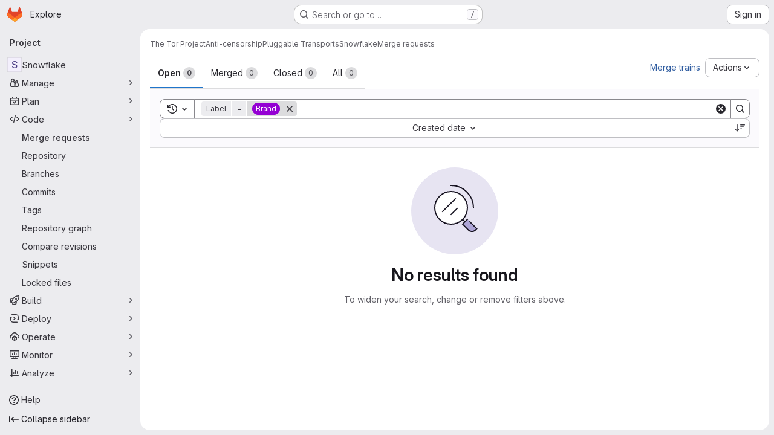

--- FILE ---
content_type: text/javascript; charset=utf-8
request_url: https://gitlab.torproject.org/assets/webpack/commons-pages.groups.merge_requests-pages.projects.merge_requests.conflicts-pages.projects.merge_req-fc9b6d62.92af04c8.chunk.js
body_size: 7761
content:
(this.webpackJsonp=this.webpackJsonp||[]).push([["commons-pages.groups.merge_requests-pages.projects.merge_requests.conflicts-pages.projects.merge_req-fc9b6d62"],{"+C8Q":function(e,t,l){"use strict";var a={props:{label:{type:Object,required:!0}}},s=l("tBpV"),i=Object(s.a)(a,(function(){var e=this._self._c;return e("div",{staticClass:"gl-flex gl-break-anywhere"},[e("span",{staticClass:"dropdown-label-box gl-top-0 gl-mr-3 gl-shrink-0",style:{"background-color":this.label.color},attrs:{"data-testid":"label-color-box"}}),this._v(" "),e("span",[this._v(this._s(this.label.title))])])}),[],!1,null,null,null);t.a=i.exports},"50mh":function(e,t,l){"use strict";var a={components:{GlDropdownItem:l("Czxp").a},inject:["allowLabelCreate","labelsManagePath"],props:{footerCreateLabelTitle:{type:String,required:!0},footerManageLabelTitle:{type:String,required:!1,default:""}},computed:{showManageLabelsItem(){return this.footerManageLabelTitle&&this.labelsManagePath}}},s=l("tBpV"),i=Object(s.a)(a,(function(){var e=this,t=e._self._c;return t("div",{attrs:{"data-testid":"dropdown-footer"}},[e.allowLabelCreate?t("gl-dropdown-item",{attrs:{role:"button","data-testid":"create-label-button"},nativeOn:{"!click":function(t){return t.stopPropagation(),e.$emit("toggleDropdownContentsCreateView")}}},[e._v("\n    "+e._s(e.footerCreateLabelTitle)+"\n  ")]):e._e(),e._v(" "),e.showManageLabelsItem?t("gl-dropdown-item",{attrs:{role:"button","data-testid":"manage-labels-button",href:e.labelsManagePath},nativeOn:{"!click":function(e){e.stopPropagation()}}},[e._v("\n    "+e._s(e.footerManageLabelTitle)+"\n  ")]):e._e()],1)}),[],!1,null,null,null);t.a=i.exports},"6UTF":function(e,t,l){"use strict";var a=l("CbCZ"),s=l("1I5c"),i={components:{GlButton:a.a,GlSearchBoxByType:s.a},props:{labelsCreateTitle:{type:String,required:!0},labelsListTitle:{type:String,required:!0},showDropdownContentsCreateView:{type:Boolean,required:!0},labelsFetchInProgress:{type:Boolean,required:!1,default:!1},searchKey:{type:String,required:!0},isStandalone:{type:Boolean,required:!1,default:!1}},computed:{dropdownTitle(){return this.showDropdownContentsCreateView?this.labelsCreateTitle:this.labelsListTitle}},expose:["focusInput"],methods:{focusInput(){var e;null===(e=this.$refs.searchInput)||void 0===e||e.focusInput()}}},r=l("tBpV"),o=Object(r.a)(i,(function(){var e=this,t=e._self._c;return t("div",{attrs:{"data-testid":"dropdown-header"}},[e.isStandalone?e._e():t("div",{staticClass:"dropdown-title gl-mb-0 gl-flex gl-items-center gl-pb-4 gl-pt-2",attrs:{"data-testid":"dropdown-header-title"}},[e.showDropdownContentsCreateView?t("gl-button",{staticClass:"js-btn-back dropdown-header-button !gl-p-0",attrs:{"aria-label":e.__("Go back"),variant:"link",size:"small",icon:"arrow-left","data-testid":"go-back-button"},on:{click:function(t){return t.stopPropagation(),e.$emit("toggleDropdownContentsCreateView")}}}):e._e(),e._v(" "),t("span",{staticClass:"gl-grow"},[e._v(e._s(e.dropdownTitle))]),e._v(" "),t("gl-button",{staticClass:"dropdown-header-button !gl-p-0",attrs:{"aria-label":e.__("Close"),variant:"link",size:"small",icon:"close","data-testid":"close-labels-dropdown-button"},on:{click:function(t){return e.$emit("closeDropdown")}}})],1),e._v(" "),e.showDropdownContentsCreateView?e._e():t("gl-search-box-by-type",{ref:"searchInput",attrs:{value:e.searchKey,placeholder:e.__("Search labels"),disabled:e.labelsFetchInProgress,"data-testid":"dropdown-input-field"},on:{input:function(t){return e.$emit("input",t)},keydown:function(t){return!t.type.indexOf("key")&&e._k(t.keyCode,"enter",13,t.key,"Enter")?null:e.$emit("searchEnter",t)}}})],1)}),[],!1,null,null,null);t.a=o.exports},HItA:function(e,t,l){var a={kind:"Document",definitions:[{kind:"OperationDefinition",operation:"subscription",name:{kind:"Name",value:"issuableLabelsUpdatedEE"},variableDefinitions:[{kind:"VariableDefinition",variable:{kind:"Variable",name:{kind:"Name",value:"issuableId"}},type:{kind:"NonNullType",type:{kind:"NamedType",name:{kind:"Name",value:"IssuableID"}}},directives:[]}],directives:[],selectionSet:{kind:"SelectionSet",selections:[{kind:"Field",name:{kind:"Name",value:"issuableLabelsUpdated"},arguments:[{kind:"Argument",name:{kind:"Name",value:"issuableId"},value:{kind:"Variable",name:{kind:"Name",value:"issuableId"}}}],directives:[],selectionSet:{kind:"SelectionSet",selections:[{kind:"InlineFragment",typeCondition:{kind:"NamedType",name:{kind:"Name",value:"Issue"}},directives:[],selectionSet:{kind:"SelectionSet",selections:[{kind:"Field",name:{kind:"Name",value:"id"},arguments:[],directives:[]},{kind:"Field",name:{kind:"Name",value:"labels"},arguments:[],directives:[],selectionSet:{kind:"SelectionSet",selections:[{kind:"Field",name:{kind:"Name",value:"nodes"},arguments:[],directives:[],selectionSet:{kind:"SelectionSet",selections:[{kind:"FragmentSpread",name:{kind:"Name",value:"Label"},directives:[]}]}}]}}]}},{kind:"InlineFragment",typeCondition:{kind:"NamedType",name:{kind:"Name",value:"MergeRequest"}},directives:[],selectionSet:{kind:"SelectionSet",selections:[{kind:"Field",name:{kind:"Name",value:"id"},arguments:[],directives:[]},{kind:"Field",name:{kind:"Name",value:"labels"},arguments:[],directives:[],selectionSet:{kind:"SelectionSet",selections:[{kind:"Field",name:{kind:"Name",value:"nodes"},arguments:[],directives:[],selectionSet:{kind:"SelectionSet",selections:[{kind:"FragmentSpread",name:{kind:"Name",value:"Label"},directives:[]}]}}]}}]}},{kind:"InlineFragment",typeCondition:{kind:"NamedType",name:{kind:"Name",value:"Epic"}},directives:[],selectionSet:{kind:"SelectionSet",selections:[{kind:"Field",name:{kind:"Name",value:"id"},arguments:[],directives:[]},{kind:"Field",name:{kind:"Name",value:"labels"},arguments:[],directives:[],selectionSet:{kind:"SelectionSet",selections:[{kind:"Field",name:{kind:"Name",value:"nodes"},arguments:[],directives:[],selectionSet:{kind:"SelectionSet",selections:[{kind:"FragmentSpread",name:{kind:"Name",value:"Label"},directives:[]}]}}]}}]}}]}}]}}],loc:{start:0,end:495}};a.loc.source={body:'#import "~/graphql_shared/fragments/label.fragment.graphql"\n\nsubscription issuableLabelsUpdatedEE($issuableId: IssuableID!) {\n  issuableLabelsUpdated(issuableId: $issuableId) {\n    ... on Issue {\n      id\n      labels {\n        nodes {\n          ...Label\n        }\n      }\n    }\n    ... on MergeRequest {\n      id\n      labels {\n        nodes {\n          ...Label\n        }\n      }\n    }\n    ... on Epic {\n      id\n      labels {\n        nodes {\n          ...Label\n        }\n      }\n    }\n  }\n}\n',name:"GraphQL request",locationOffset:{line:1,column:1}};var s={};a.definitions=a.definitions.concat(l("30z/").definitions.filter((function(e){if("FragmentDefinition"!==e.kind)return!0;var t=e.name.value;return!s[t]&&(s[t]=!0,!0)})));var i={};function r(e,t){for(var l=0;l<e.definitions.length;l++){var a=e.definitions[l];if(a.name&&a.name.value==t)return a}}a.definitions.forEach((function(e){if(e.name){var t=new Set;!function e(t,l){if("FragmentSpread"===t.kind)l.add(t.name.value);else if("VariableDefinition"===t.kind){var a=t.type;"NamedType"===a.kind&&l.add(a.name.value)}t.selectionSet&&t.selectionSet.selections.forEach((function(t){e(t,l)})),t.variableDefinitions&&t.variableDefinitions.forEach((function(t){e(t,l)})),t.definitions&&t.definitions.forEach((function(t){e(t,l)}))}(e,t),i[e.name.value]=t}})),e.exports=a,e.exports.issuableLabelsUpdatedEE=function(e,t){var l={kind:e.kind,definitions:[r(e,t)]};e.hasOwnProperty("loc")&&(l.loc=e.loc);var a=i[t]||new Set,s=new Set,o=new Set;for(a.forEach((function(e){o.add(e)}));o.size>0;){var n=o;o=new Set,n.forEach((function(e){s.has(e)||(s.add(e),(i[e]||new Set).forEach((function(e){o.add(e)})))}))}return s.forEach((function(t){var a=r(e,t);a&&l.definitions.push(a)})),l}(a,"issuableLabelsUpdatedEE")},ZIW3:function(e,t,l){"use strict";var a=l("Tmea"),s=l.n(a),i=(l("3UXl"),l("iyoE"),l("UezY"),l("z6RN"),l("hG7+"),l("HItA")),r=l.n(i),o=l("FxFN"),n=l("jlnU"),d=l("sHIo"),c=l("AxUD"),u=l("/lV4"),b=l("d08M"),p=l("wQDE"),h=l("D+x4"),g=l("d6eQ"),m=l("kMc5"),f=l("DVFT"),w=l("CbCZ"),v=l("PZST"),L=l("Czxp"),S=l("Jx7q"),y=l("GuZl"),k=l("LWzu"),C=l("NnjE"),j=l("gFTu"),T=l("PxiM"),D=l.n(T),_=l("+C8Q"),I={components:{GlDropdownItem:L.a,GlLoadingIcon:C.a,GlIntersectionObserver:j.a,LabelItem:_.a},model:{prop:"localSelectedLabels"},props:{allowMultiselect:{type:Boolean,required:!0},localSelectedLabels:{type:Array,required:!0},fullPath:{type:String,required:!0},searchKey:{type:String,required:!0},workspaceType:{type:String,required:!0}},data:()=>({labels:[],isVisible:!1}),apollo:{labels:{query(){return g.r[this.workspaceType].query},variables(){return{fullPath:this.fullPath,searchTerm:this.searchKey}},skip(){return 1===this.searchKey.length||!this.isVisible},update:function(e){var t;return(null===(t=e.namespace)||void 0===t||null===(t=t.labels)||void 0===t?void 0:t.nodes)||[]},error(){Object(n.createAlert)({message:Object(u.a)("Error fetching labels.")})}}},computed:{labelsFetchInProgress(){return this.$apollo.queries.labels.loading},localSelectedLabelsIds(){return this.localSelectedLabels.map((function(e){return Object(o.f)(e.id)}))},visibleLabels(){return this.searchKey?D.a.filter(this.labels,this.searchKey,{key:["title"]}):this.labels},showNoMatchingResultsMessage(){return Boolean(this.searchKey)&&0===this.visibleLabels.length},shouldHighlightFirstItem(){return""!==this.searchKey&&this.visibleLabels.length>0}},methods:{selectFirstItem(){this.shouldHighlightFirstItem&&this.handleLabelClick(this.visibleLabels[0])},isLabelSelected(e){return this.localSelectedLabelsIds.includes(Object(o.f)(e.id))},updateSelectedLabels(e){let t;t=this.isLabelSelected(e)?this.localSelectedLabels.filter((function({id:t}){return t!==Object(o.f)(e.id)&&t!==e.id})):[...this.localSelectedLabels,e],this.$emit("input",t)},handleLabelClick(e){this.updateSelectedLabels(e),this.allowMultiselect||this.$emit("closeDropdown",this.localSelectedLabels)},onDropdownAppear(){this.isVisible=!0},handleFocus(e,t){var l;0===t&&e.target.classList.contains("is-focused")&&(e.target.classList.remove("is-focused"),null!==(l=e.target.parentNode)&&void 0!==l&&null!==(l=l.nextElementSibling)&&void 0!==l&&l.querySelector("button")&&e.target.parentNode.nextElementSibling.querySelector("button").focus())}}},q=l("tBpV"),P=Object(q.a)(I,(function(){var e=this,t=e._self._c;return t("gl-intersection-observer",{on:{appear:e.onDropdownAppear}},[t("div",{staticClass:"js-labels-list"},[t("div",{ref:"labelsListContainer",attrs:{"data-testid":"dropdown-content"}},[e.labelsFetchInProgress?t("gl-loading-icon",{staticClass:"labels-fetch-loading gl-mb-3 gl-h-full gl-w-full gl-items-center",attrs:{size:"sm"}}):[e._l(e.visibleLabels,(function(l,a){return t("gl-dropdown-item",{key:l.id,attrs:{"is-checked":e.isLabelSelected(l),"is-check-item":"",active:e.shouldHighlightFirstItem&&0===a,"active-class":"is-focused","data-testid":"labels-list"},nativeOn:{"!focus":function(t){return e.handleFocus(t,a)},"!click":function(t){return t.stopPropagation(),e.handleLabelClick(l)}}},[t("label-item",{attrs:{label:l}})],1)})),e._v(" "),t("gl-dropdown-item",{directives:[{name:"show",rawName:"v-show",value:e.showNoMatchingResultsMessage,expression:"showNoMatchingResultsMessage"}],staticClass:"gl-p-3 gl-text-center",attrs:{"data-testid":"no-results"}},[e._v("\n          "+e._s(e.__("No matching results"))+"\n        ")])]],2)])])}),[],!1,null,null,null).exports,O=l("50mh"),F=l("6UTF");const x=function(e){return e===f.e},V=function(e){return e===f.f},E=function(e){return e===f.d};var B={components:{DropdownContentsLabelsView:P,DropdownContentsCreateView:k.a,DropdownHeader:F.a,DropdownFooter:O.a,GlButton:w.a,GlDropdown:v.a,GlDropdownItem:L.a,GlLink:S.a},inject:{toggleAttrs:{default:function(){return{}}}},props:{labelsCreateTitle:{type:String,required:!0},selectedLabels:{type:Array,required:!0},allowMultiselect:{type:Boolean,required:!0},labelsListTitle:{type:String,required:!0},dropdownButtonText:{type:String,required:!0},footerCreateLabelTitle:{type:String,required:!0},footerManageLabelTitle:{type:String,required:!0},variant:{type:String,required:!0},isVisible:{type:Boolean,required:!1,default:!1},fullPath:{type:String,required:!0},workspaceType:{type:String,required:!0},attrWorkspacePath:{type:String,required:!0},labelCreateType:{type:String,required:!0}},data(){return{showDropdownContentsCreateView:!1,localSelectedLabels:[...this.selectedLabels],isDirty:!1,searchKey:""}},computed:{dropdownContentsView(){return this.showDropdownContentsCreateView?"dropdown-contents-create-view":"dropdown-contents-labels-view"},buttonText(){return this.localSelectedLabels.length?this.localSelectedLabels.length>1?Object(u.j)(Object(u.i)("LabelSelect|%{firstLabelName} +%{remainingLabelCount} more"),{firstLabelName:this.localSelectedLabels[0].title,remainingLabelCount:this.localSelectedLabels.length-1}):this.localSelectedLabels[0].title:this.dropdownButtonText||Object(u.a)("Label")},showDropdownFooter(){return!this.showDropdownContentsCreateView&&!this.isStandalone},isStandalone(){return V(this.variant)},isSidebar(){return x(this.variant)}},watch:{localSelectedLabels:{handler(){this.isDirty=!0},deep:!0},isVisible(e){e?(this.$refs.dropdown.show(),this.isDirty=!1,this.localSelectedLabels=this.selectedLabels):(this.$refs.dropdown.hide(),this.setLabels())},selectedLabels(e){this.isDirty&&this.isSidebar||(this.localSelectedLabels=e)}},created(){this.debouncedSearchKeyUpdate=s()(this.setSearchKey,y.i)},beforeDestroy(){this.debouncedSearchKeyUpdate.cancel()},methods:{toggleDropdownContentsCreateView(){this.showDropdownContentsCreateView=!this.showDropdownContentsCreateView},toggleDropdownContent(){var e;this.toggleDropdownContentsCreateView(),null!==(e=this.$refs.dropdown)&&void 0!==e&&e.$refs.dropdown&&this.$refs.dropdown.$refs.dropdown.$_popper.scheduleUpdate()},setLabels(){this.isDirty&&this.$emit("setLabels",this.localSelectedLabels)},handleDropdownHide(){this.$emit("closeDropdown"),this.isSidebar||this.setLabels()},setSearchKey(e){this.searchKey=e},setFocus(){this.$refs.header.focusInput()},hideDropdown(){this.$refs.dropdown.hide()},showDropdown(){this.$refs.dropdown.show()},clearSearch(){this.allowMultiselect&&!this.isStandalone&&(this.searchKey="",this.setFocus())},selectFirstItem(){this.$refs.dropdownContentsView.selectFirstItem()},handleNewLabel(e){this.localSelectedLabels=[...this.localSelectedLabels,e],this.toggleDropdownContent(),this.clearSearch()}}},M=Object(q.a)(B,(function(){var e=this,t=e._self._c;return t("gl-dropdown",{ref:"dropdown",attrs:{text:e.buttonText,block:"","data-testid":"labels-select-dropdown-contents","toggle-attrs":e.toggleAttrs},on:{hide:e.handleDropdownHide,shown:e.setFocus},scopedSlots:e._u([{key:"header",fn:function(){return[t("dropdown-header",{ref:"header",attrs:{"search-key":e.searchKey,"labels-create-title":e.labelsCreateTitle,"labels-list-title":e.labelsListTitle,"show-dropdown-contents-create-view":e.showDropdownContentsCreateView,"is-standalone":e.isStandalone},on:{toggleDropdownContentsCreateView:e.toggleDropdownContent,closeDropdown:e.hideDropdown,input:e.debouncedSearchKeyUpdate,searchEnter:function(t){return t.preventDefault(),e.selectFirstItem.apply(null,arguments)}}})]},proxy:!0},{key:"default",fn:function(){return[t(e.dropdownContentsView,{ref:"dropdownContentsView",tag:"component",attrs:{"search-key":e.searchKey,"allow-multiselect":e.allowMultiselect,"full-path":e.fullPath,"workspace-type":e.workspaceType,"attr-workspace-path":e.attrWorkspacePath,"label-create-type":e.labelCreateType},on:{hideCreateView:e.toggleDropdownContent,labelCreated:e.handleNewLabel,input:e.clearSearch},model:{value:e.localSelectedLabels,callback:function(t){e.localSelectedLabels=t},expression:"localSelectedLabels"}})]},proxy:!0},{key:"footer",fn:function(){return[e.showDropdownFooter?t("dropdown-footer",{attrs:{"footer-create-label-title":e.footerCreateLabelTitle,"footer-manage-label-title":e.footerManageLabelTitle},on:{toggleDropdownContentsCreateView:e.toggleDropdownContent}}):e._e()]},proxy:!0}])})}),[],!1,null,null,null).exports,$=l("pEyj"),N=l("TKCn"),R=l.n(N),U=l("OVZb"),K=l("NmEs"),G={components:{GlLabel:U.a},inject:["allowScopedLabels"],props:{disabled:{type:Boolean,required:!1,default:!1},selectedLabels:{type:Array,required:!0},allowLabelRemove:{type:Boolean,required:!0},supportsLockOnMerge:{type:Boolean,required:!1,default:!1},labelsFilterBasePath:{type:String,required:!0},labelsFilterParam:{type:String,required:!0}},computed:{sortedSelectedLabels(){return R()(this.selectedLabels,(function(e){return Object(K.E)(e)}))}},methods:{buildFilterUrl({title:e}){const{labelsFilterBasePath:t,labelsFilterParam:l}=this;return`${t}?${l}[]=${encodeURIComponent(e)}`},scopedLabel(e){return this.allowScopedLabels&&Object(K.E)(e)},isLabelLocked(e){return e.lock_on_merge&&this.supportsLockOnMerge},showCloseButton(e){return this.allowLabelRemove&&!this.isLabelLocked(e)},removeLabel(e){this.$emit("onLabelRemove",e)}}},A=Object(q.a)(G,(function(){var e=this,t=e._self._c;return t("div",{staticClass:"gl-mt-3",attrs:{"data-testid":"embedded-labels-list"}},e._l(e.sortedSelectedLabels,(function(l){return t("gl-label",{key:l.id,staticClass:"gl-mb-2 gl-mr-2",attrs:{"data-qa-label-name":l.title,title:l.title,description:l.description,"background-color":l.color,target:e.buildFilterUrl(l),scoped:e.scopedLabel(l),"show-close-button":e.showCloseButton(l),disabled:e.disabled,"tooltip-placement":"top"},on:{close:function(t){return e.removeLabel(l.id)}}})})),1)}),[],!1,null,null,null).exports,z={components:{DropdownValue:$.a,DropdownContents:M,EmbeddedLabelsList:A,SidebarEditableItem:m.a},mixins:[Object(d.a)()],inject:{allowLabelEdit:{default:!1}},props:{iid:{type:String,required:!1,default:""},fullPath:{type:String,required:!0},allowLabelRemove:{type:Boolean,required:!1,default:!1},allowMultiselect:{type:Boolean,required:!1,default:!1},showEmbeddedLabelsList:{type:Boolean,required:!1,default:!1},variant:{type:String,required:!1,default:f.e},labelsFilterBasePath:{type:String,required:!1,default:""},labelsFilterParam:{type:String,required:!1,default:"label_name"},dropdownButtonText:{type:String,required:!1,default:Object(u.a)("Label")},labelsListTitle:{type:String,required:!1,default:Object(u.a)("Select labels")},labelsCreateTitle:{type:String,required:!1,default:Object(u.a)("Create group label")},footerCreateLabelTitle:{type:String,required:!1,default:Object(u.a)("Create group label")},footerManageLabelTitle:{type:String,required:!1,default:Object(u.a)("Manage group labels")},issuableType:{type:String,required:!0},issuableSupportsLockOnMerge:{type:Boolean,required:!1,default:!1},workspaceType:{type:String,required:!0},attrWorkspacePath:{type:String,required:!0},labelCreateType:{type:String,required:!0},selectedLabels:{type:Array,required:!1,default:function(){return[]}}},data:()=>({issuable:null,labelsSelectInProgress:!1,oldIid:null,sidebarExpandedOnClick:!1}),computed:{isLoading(){return this.labelsSelectInProgress||this.$apollo.queries.issuable.loading},issuableLabelIds(){return this.issuableLabels.map((function(e){return e.id}))},issuableLabels(){var e;return""!==this.iid?(null===(e=this.issuable)||void 0===e?void 0:e.labels.nodes)||[]:this.selectedLabels||[]},issuableId(){var e;return null===(e=this.issuable)||void 0===e?void 0:e.id},isLabelListEnabled(){return this.showEmbeddedLabelsList&&E(this.variant)},isLockOnMergeSupported(){var e;return this.issuableSupportsLockOnMerge||(null===(e=this.issuable)||void 0===e?void 0:e.supportsLockOnMerge)},labelShortcutDescription:()=>Object(p.b)()?null:b.J.description,labelShortcutKey:()=>Object(p.b)()?null:Object(b.Hb)(b.J)[0],labelTooltip(){const e=this.labelShortcutDescription,t=this.labelShortcutKey;return Object(p.b)()?null:Object(h.b)(`${e} <kbd class="flat gl-ml-1" aria-hidden=true>${t}</kbd>`)}},apollo:{issuable:{query(){return g.g[this.issuableType].issuableQuery},skip(){return!x(this.variant)||!this.iid},variables(){const e={iid:this.iid,fullPath:this.fullPath};return this.issuableType===c.s&&(e.types=["TEST_CASE"]),e},update(e){var t;return null===(t=e.workspace)||void 0===t?void 0:t.issuable},error(){Object(n.createAlert)({message:Object(u.a)("Error fetching labels.")})},subscribeToMore:{document:()=>r.a,variables(){return{issuableId:this.issuableId}},skip(){return!this.issuableId||!this.isDropdownVariantSidebar},updateQuery(e,{subscriptionData:{data:{issuableLabelsUpdated:t}}}){if(t){const{id:e,labels:{nodes:l}}=t;this.$emit("updateSelectedLabels",{id:e,labels:l})}}}}},watch:{iid(e,t){this.oldIid=t}},mounted(){document.addEventListener("toggleSidebarRevealLabelsDropdown",this.handleCollapsedValueClick)},beforeDestroy(){document.removeEventListener("toggleSidebarRevealLabelsDropdown",this.handleCollapsedValueClick)},methods:{handleDropdownClose(e){""!==this.iid?this.updateSelectedLabels(this.getUpdateVariables(e)):this.$emit("updateSelectedLabels",{labels:e}),this.collapseEditableItem()},collapseEditableItem(){var e;null===(e=this.$refs.editable)||void 0===e||e.collapse(),this.sidebarExpandedOnClick&&(this.sidebarExpandedOnClick=!1,this.$emit("toggleCollapse"))},handleCollapsedValueClick(){var e=this;this.sidebarExpandedOnClick=!0,this.$emit("toggleCollapse"),s()((function(){e.$refs.editable.toggle(),e.$refs.dropdownContents.showDropdown()}),f.a)()},getUpdateVariables(e){let t=[];t=e.map((function({id:e}){return e}));const l=this.oldIid||this.iid,a={iid:l,projectPath:this.fullPath,labelIds:t};switch(this.issuableType){case c.p:case c.s:return a;case c.q:return{...a,operationMode:o.j.replace};case c.n:return{iid:l,groupPath:this.fullPath,addLabelIds:t.map((function(e){return Object(o.f)(e)})),removeLabelIds:this.issuableLabelIds.filter((function(e){return!t.includes(e)})).map((function(e){return Object(o.f)(e)}))};default:return{}}},updateSelectedLabels(e){var t=this;this.labelsSelectInProgress=!0,this.$apollo.mutate({mutation:g.g[this.issuableType].mutation,variables:{input:e}}).then((function({data:e}){var l,a,s;if(null!==(l=e.updateIssuableLabels)&&void 0!==l&&null!==(l=l.errors)&&void 0!==l&&l.length)throw new Error;t.$emit("updateSelectedLabels",{id:null===(a=e.updateIssuableLabels)||void 0===a||null===(a=a.issuable)||void 0===a?void 0:a.id,labels:null===(s=e.updateIssuableLabels)||void 0===s||null===(s=s.issuable)||void 0===s||null===(s=s.labels)||void 0===s?void 0:s.nodes})})).catch((function(e){return Object(n.createAlert)({message:Object(u.a)("An error occurred while updating labels."),captureError:!0,error:e})})).finally((function(){t.labelsSelectInProgress=!1}))},getRemoveVariables(e){const t={iid:this.iid,projectPath:this.fullPath};switch(this.issuableType){case c.p:case c.s:return{...t,removeLabelIds:[e]};case c.q:return{...t,labelIds:[e],operationMode:o.j.remove};case c.n:return{iid:this.iid,removeLabelIds:[Object(o.f)(e)],groupPath:this.fullPath};default:return{}}},handleLabelRemove(e){""!==this.iid&&this.updateSelectedLabels(this.getRemoveVariables(e)),this.$emit("onLabelRemove",e)},isDropdownVariantSidebar:x,isDropdownVariantStandalone:V,isDropdownVariantEmbedded:E}},H=Object(q.a)(z,(function(){var e=this,t=e._self._c;return t("div",{staticClass:"labels-select-wrapper gl-relative",class:{"is-standalone":e.isDropdownVariantStandalone(e.variant),"is-embedded":e.isDropdownVariantEmbedded(e.variant)},attrs:{"data-testid":"sidebar-labels"}},[e.isDropdownVariantSidebar(e.variant)?[t("sidebar-editable-item",{ref:"editable",attrs:{title:e.__("Labels"),"edit-tooltip":e.labelTooltip,"edit-aria-label":e.labelShortcutDescription,"edit-keyshortcuts":e.labelShortcutKey,loading:e.isLoading,"can-edit":e.allowLabelEdit},on:{open:function(t){e.oldIid=null}},scopedSlots:e._u([{key:"collapsed",fn:function(){return[t("dropdown-value",{staticClass:"gl-pt-2",attrs:{"disable-labels":e.labelsSelectInProgress,"selected-labels":e.issuableLabels,"allow-label-remove":e.allowLabelRemove,"supports-lock-on-merge":e.isLockOnMergeSupported,"labels-filter-base-path":e.labelsFilterBasePath,"labels-filter-param":e.labelsFilterParam},on:{onLabelRemove:e.handleLabelRemove,onCollapsedValueClick:e.handleCollapsedValueClick}},[e._t("default")],2)]},proxy:!0},{key:"default",fn:function({edit:l}){return[t("dropdown-value",{staticClass:"gl-mb-2",attrs:{"disable-labels":e.labelsSelectInProgress,"selected-labels":e.issuableLabels,"allow-label-remove":e.allowLabelRemove,"supports-lock-on-merge":e.isLockOnMergeSupported,"labels-filter-base-path":e.labelsFilterBasePath,"labels-filter-param":e.labelsFilterParam},on:{onLabelRemove:e.handleLabelRemove}},[e._t("default")],2),e._v(" "),t("dropdown-contents",{ref:"dropdownContents",staticClass:"gl-mt-3 gl-w-full",attrs:{"dropdown-button-text":e.dropdownButtonText,"allow-multiselect":e.allowMultiselect,"labels-list-title":e.labelsListTitle,"footer-create-label-title":e.footerCreateLabelTitle,"footer-manage-label-title":e.footerManageLabelTitle,"labels-create-title":e.labelsCreateTitle,"selected-labels":e.issuableLabels,variant:e.variant,"is-visible":l,"full-path":e.fullPath,"workspace-type":e.workspaceType,"attr-workspace-path":e.attrWorkspacePath,"label-create-type":e.labelCreateType},on:{setLabels:e.handleDropdownClose,closeDropdown:e.collapseEditableItem}})]}}],null,!0)})]:[t("dropdown-contents",{ref:"dropdownContents",staticClass:"issuable-form-select-holder",attrs:{"dropdown-button-text":e.dropdownButtonText,"allow-multiselect":e.allowMultiselect,"labels-list-title":e.labelsListTitle,"footer-create-label-title":e.footerCreateLabelTitle,"footer-manage-label-title":e.footerManageLabelTitle,"labels-create-title":e.labelsCreateTitle,"selected-labels":e.issuableLabels,variant:e.variant,"full-path":e.fullPath,"workspace-type":e.workspaceType,"attr-workspace-path":e.attrWorkspacePath,"label-create-type":e.labelCreateType},on:{setLabels:e.handleDropdownClose}}),e._v(" "),e.isLabelListEnabled?t("embedded-labels-list",{attrs:{disabled:e.labelsSelectInProgress,"selected-labels":e.issuableLabels,"allow-label-remove":e.allowLabelRemove,"supports-lock-on-merge":e.isLockOnMergeSupported,"labels-filter-base-path":e.labelsFilterBasePath,"labels-filter-param":e.labelsFilterParam},on:{onLabelRemove:e.handleLabelRemove}}):e._e()]],2)}),[],!1,null,null,null);t.a=H.exports},e8Ql:function(e,t,l){"use strict";var a=l("Tmea"),s=l.n(a),i=(l("3UXl"),l("iyoE"),l("B++/"),l("z6RN"),l("47t/"),l("d85j")),r=l("CbCZ"),o=l("93nq"),n=l("zIFf"),d=l("/lV4"),c=l("GuZl"),u=l("2ibD"),b={components:{GlIcon:i.a,GlButton:r.a,GlCollapsibleListbox:o.a},directives:{GlTooltip:n.a},props:{projectsFetchPath:{type:String,required:!0},dropdownButtonTitle:{type:String,required:!0},moveInProgress:{type:Boolean,required:!1,default:!1},disabled:{type:Boolean,required:!1,default:!1}},data:()=>({projects:[],projectsList:[],selectedProjects:[],noResultsText:"",isSearching:!1}),mounted(){this.fetchProjects=s()(this.fetchProjects,c.i)},methods:{triggerSearch(){this.$refs.dropdown.search()},async fetchProjects(e=""){this.isSearching=!0;try{const{data:t}=await u.a.get(this.projectsFetchPath,{params:{search:e}});this.projects=t,this.projectsList=t.map((function(e){return{value:e.id,text:e.name_with_namespace}})),this.projectsList.length||(this.noResultsText=Object(d.a)("No matching results"))}catch(e){this.noResultsText=Object(d.a)("Failed to load projects")}finally{this.isSearching=!1}},handleProjectSelect(e){this.selectedProjects=[e[e.length-1]]},handleMoveClick(){var e=this;this.$refs.dropdown.close(),this.$emit("move-issuable",this.projects.find((function(t){return t.id===e.selectedProjects[0]})))},handleDropdownHide(){this.$emit("dropdown-close")}}},p=l("tBpV"),h=Object(p.a)(b,(function(){var e=this,t=e._self._c;return t("div",{staticClass:"js-issuable-move-block issuable-move-dropdown sidebar-move-issue-dropdown"},[t("div",{directives:[{name:"gl-tooltip",rawName:"v-gl-tooltip.left.viewport",modifiers:{left:!0,viewport:!0}}],staticClass:"sidebar-collapsed-icon",attrs:{"data-testid":"move-collapsed",title:e.dropdownButtonTitle},on:{click:function(t){return e.$emit("toggle-collapse")}}},[t("gl-icon",{attrs:{name:"arrow-right"}})],1),e._v(" "),t("gl-collapsible-listbox",{ref:"dropdown",attrs:{items:e.projectsList,block:!0,multiple:!0,searchable:!0,searching:e.isSearching,"search-placeholder":e.__("Search project"),"no-results-text":e.noResultsText,"header-text":e.dropdownButtonTitle},on:{hidden:e.handleDropdownHide,shown:e.triggerSearch,search:e.fetchProjects,select:e.handleProjectSelect},scopedSlots:e._u([{key:"toggle",fn:function(){return[t("gl-button",{staticClass:"js-sidebar-dropdown-toggle hide-collapsed gl-w-full",attrs:{loading:e.moveInProgress,size:"medium","data-testid":"dropdown-button",disabled:e.moveInProgress||e.disabled}},[e._v(e._s(e.dropdownButtonTitle))])]},proxy:!0},{key:"footer",fn:function(){return[t("div",{staticClass:"gl-p-3",attrs:{"data-testid":"footer"}},[t("gl-button",{staticClass:"gl-w-full",attrs:{category:"primary",variant:"confirm",disabled:!Boolean(e.selectedProjects.length),"data-testid":"dropdown-move-button"},on:{click:e.handleMoveClick}},[e._v(e._s(e.__("Move")))])],1)]},proxy:!0}]),model:{value:e.selectedProjects,callback:function(t){e.selectedProjects=t},expression:"selectedProjects"}})],1)}),[],!1,null,null,null);t.a=h.exports},pEyj:function(e,t,l){"use strict";var a=l("TKCn"),s=l.n(a),i=(l("3UXl"),l("iyoE"),l("zIFf")),r=l("d85j"),o=l("OVZb"),n=l("NmEs"),d=l("/lV4"),c={directives:{GlTooltip:i.a},components:{GlIcon:r.a,GlLabel:o.a},inject:["allowScopedLabels"],props:{disableLabels:{type:Boolean,required:!1,default:!1},selectedLabels:{type:Array,required:!0},allowLabelRemove:{type:Boolean,required:!0},supportsLockOnMerge:{type:Boolean,required:!1,default:!1},labelsFilterBasePath:{type:String,required:!0},labelsFilterParam:{type:String,required:!0}},computed:{sortedSelectedLabels(){return s()(this.selectedLabels,(function(e){return Object(n.E)(e)?0:1}))},labelsList(){const e=this.selectedLabels.length?this.selectedLabels.slice(0,5).map((function(e){return e.title})).join(", "):Object(d.i)("LabelSelect|Labels");return this.selectedLabels.length>5?Object(d.j)(Object(d.i)("LabelSelect|%{labelsString}, and %{remainingLabelCount} more"),{labelsString:e,remainingLabelCount:this.selectedLabels.length-5}):e}},methods:{labelFilterUrl(e){return`${this.labelsFilterBasePath}?${this.labelsFilterParam}[]=${encodeURIComponent(e.title)}`},scopedLabel(e){return this.allowScopedLabels&&Object(n.E)(e)},isLabelLocked(e){return e.lockOnMerge&&this.supportsLockOnMerge},showCloseButton(e){return this.allowLabelRemove&&!this.isLabelLocked(e)},removeLabel(e){this.$emit("onLabelRemove",e)},handleCollapsedClick(){this.$emit("onCollapsedValueClick")}}},u=l("tBpV"),b=Object(u.a)(c,(function(){var e=this,t=e._self._c;return t("div",{staticClass:"value issuable-show-labels js-value",class:{"has-labels":e.selectedLabels.length},attrs:{"data-testid":"value-wrapper"}},[t("div",{directives:[{name:"gl-tooltip",rawName:"v-gl-tooltip.left.viewport",modifiers:{left:!0,viewport:!0}}],staticClass:"sidebar-collapsed-icon",attrs:{title:e.labelsList},on:{click:e.handleCollapsedClick}},[t("gl-icon",{attrs:{name:"labels"}}),e._v(" "),t("span",{staticClass:"collapse-truncated-title gl-px-3 gl-pt-2 gl-text-sm"},[e._v(e._s(e.selectedLabels.length))])],1),e._v(" "),e.selectedLabels.length?e._l(e.sortedSelectedLabels,(function(l){return t("gl-label",{key:l.id,staticClass:"hide-collapsed",attrs:{"data-testid":"selected-label-content","data-qa-label-name":l.title,title:l.title,description:l.description,"background-color":l.color,target:e.labelFilterUrl(l),scoped:e.scopedLabel(l),"show-close-button":e.showCloseButton(l),disabled:e.disableLabels,"tooltip-placement":"top"},on:{close:function(t){return e.removeLabel(l.id)}}})})):t("span",{staticClass:"hide-collapsed gl-text-subtle",attrs:{"data-testid":"empty-placeholder"}},[e._t("default")],2)],2)}),[],!1,null,null,null);t.a=b.exports}}]);
//# sourceMappingURL=commons-pages.groups.merge_requests-pages.projects.merge_requests.conflicts-pages.projects.merge_req-fc9b6d62.92af04c8.chunk.js.map